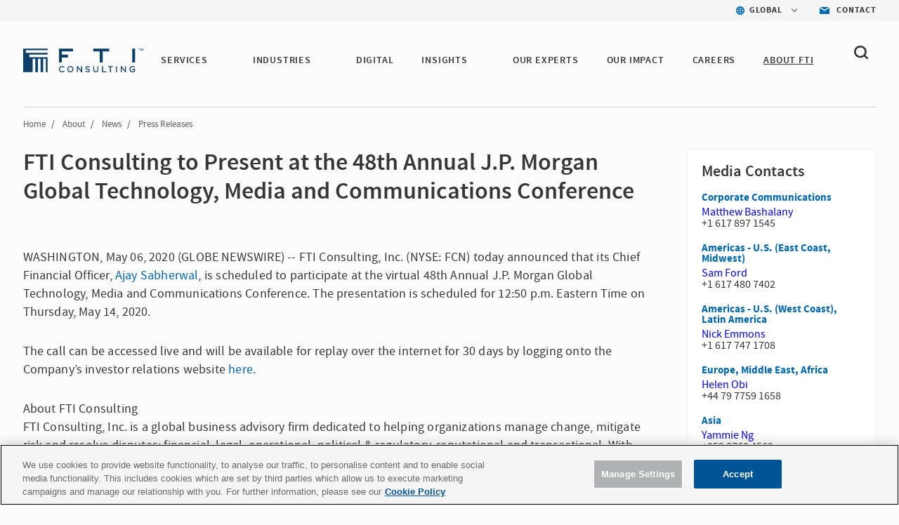

--- FILE ---
content_type: text/html; charset=utf-8
request_url: https://www.fticonsulting.com/about/newsroom/press-releases/fti-consulting-to-present-at-the-48th-annual-jp-morgan-global-technology-media-and-communications-conference
body_size: 9946
content:


<!doctype html>
<!--[if lt IE 7]>      <html class="no-js lt-ie9 lt-ie8 lt-ie7"> <![endif]-->
<!--[if IE 7]>         <html class="no-js lt-ie9 lt-ie8"> <![endif]-->
<!--[if IE 8]>         <html class="no-js lt-ie9"> <![endif]-->
<!--[if gt IE 8]><!-->

<html class="no-js">

<!--<![endif]-->


<head>
    <meta charset="utf-8">
    <meta http-equiv="X-UA-Compatible" content="IE=edge,chrome=1">
    <title>FTI Consulting to Present at the 48th Annual J.P. Morgan Global Technology, Media and Communications Conference | FTI Consulting</title>
    <meta name="description" content="FTI Consulting&#39;s Chief Financial Officer, Ajay Sabherwal, will participate at the 48th Annual J.P. Morgan Global Technology, Media &amp; Communications Conference.">

        <meta name="keywords" content="FTI Consulting, 48th Annual, J.P. Morgan, Global Technology Media and Communications Conference, Chief Financial Officer, Ajay Sabherwal, Investor Relations, Presentation, Washington, Virtual">

    <meta name="viewport" content="width=device-width, initial-scale=1">

    <meta name="robots" content="index,follow" />



    <meta property="og:title" content="FTI Consulting to Present at the 48th Annual J.P. Morgan Global Technology, Media and Communications Conference | FTI Consulting" />
    <meta property="og:description" content="FTI Consulting&#39;s Chief Financial Officer, Ajay Sabherwal, will participate at the 48th Annual J.P. Morgan Global Technology, Media &amp; Communications Conference." />
    <meta property="og:url" content="https://www.fticonsulting.com/about/newsroom/press-releases/fti-consulting-to-present-at-the-48th-annual-jp-morgan-global-technology-media-and-communications-conference" />
    <meta property="og:image" content="" />

    <meta name="twitter:card" content="summary_large_image" />
    <meta name="twitter:title" content="FTI Consulting to Present at the 48th Annual J.P. Morgan Global Technology, Media and Communications Conference | FTI Consulting" />
    <meta name="twitter:description" content="FTI Consulting&#39;s Chief Financial Officer, Ajay Sabherwal, will participate at the 48th Annual J.P. Morgan Global Technology, Media &amp; Communications Conference." />
    <meta name="twitter:image" content="" />
        <script type="text/javascript" src="https://cdn-ukwest.onetrust.com/consent/bffd59be-fb57-46d4-bb99-ca71f4eb9d64/OtAutoBlock.js"></script>
    <script src="https://cdn-ukwest.onetrust.com/scripttemplates/otSDKStub.js" type="text/javascript" charset="UTF-8" data-domain-script="bffd59be-fb57-46d4-bb99-ca71f4eb9d64"></script>
    <script type="text/javascript">
        async function OptanonWrapper() {
            const consent = OnetrustActiveGroups.includes("C0003");
            if (consent) {
                const response = await fetch("/api/consent/AllowSitecoreAnalytics", {
                    method: "POST",
                    headers: {
                        "Content-Type": "application/json",
                    },
                    body: JSON.stringify({ consent: true }),
                });
            } else {
                const response = await fetch("/api/consent/AllowSitecoreAnalytics", {
                    method: "POST",
                    headers: {
                        "Content-Type": "application/json",
                    },
                    body: JSON.stringify({ consent: false }),
                });
            }
        }
    </script>

    

    <link rel="stylesheet" href="/Content/Project/Global/css/fancybox/jquery.fancybox.css" />
    <link rel="stylesheet" href="/Content/Project/Global/css/fancybox/helpers/jquery.fancybox-thumbs.css" />
    <link rel="stylesheet" href="/Content/Project/Global/css/main-tbg.css?v=202601080639" />

    <link rel="preconnect" href="https://www.ceros.com/powered-by-ceros/" />

    <!-- Dynamic Fonts -->
    <script type="text/javascript" src="/Content/Project/Global/js/modules/DynamicFonts.js"></script>

    <!--Canonical Links-->
    <link rel="canonical" href="https://www.fticonsulting.com/about/newsroom/press-releases/fti-consulting-to-present-at-the-48th-annual-jp-morgan-global-technology-media-and-communications-conference" />


    <!-- print.css included as a separate file so it can be enabled with JS when pages are rendered by Folio web service -->
    <!-- <link rel="stylesheet" href="/Content/Project/Global/css/print.css" media="print" id="print-css"> -->
    <!--[if lt IE 8]><link rel="stylesheet" href="/Content/Project/Global/css/main-ie7.css?v=1"><![endif]-->

    <script type="text/javascript" src="/Content/Project/Global/js/vendor/modernizr.js"></script>

        <!-- Google Tag Manager -->
        <script id="GoogleTagManager" type="text/javascript">
                (function (w, d, s, l, i) {
                    w[l] = w[l] || []; w[l].push({
                        'gtm.start':
                            new Date().getTime(), event: 'gtm.js'
                    }); var f = d.getElementsByTagName(s)[0],
                        j = d.createElement(s), dl = l != 'dataLayer' ? '&l=' + l : ''; j.async = true; j.src =
                        'https://www.googletagmanager.com/gtm.js?id=' + i + dl; f.parentNode.insertBefore(j, f);
                })(window, document, 'script', 'dataLayer', 'GTM-NXCWHR');
        </script>
        <!-- End Google Tag Manager -->
    
<script type="application/ld+json">
{
"@context": "http://schema.org",
"@type": "WebSite",
"url": "https://www.fticonsulting.com"
}
</script>

    
    
</head>
<!-- Body element occasionally has a class added, but only on templates that should require a new layout, such as the careers landing and home pages -->
<body class=" lang-en body-overflow-allow" data-active="">
    <div class="view-container">
        <div class="mp-pusher mobile-push-nav" id="mp-pusher">
            <div class="scroller">
                <div class="scroller-inner">
                    <div>
                        <!-- Header -->
                        <div class="overlay"></div>
                        <header class="header  js-header" data-section="main_menu">
                            <nav class="nav-utility">
    <ul class="nav-utility__list">
        <li class="nav-utility__item">
    <nav class="nav-utility-dropdown">
        <div class="nav-utility-dropdown__current nav-utility-dropdown__current--has-arrow">
            <i class="nav-utility-dropdown__current-icon lazy-bg" data-bg="/-/media/project/global/icons/icon-blue-global.svg?rev=e1af0f7b20ea42668a2c3fb77c0fb9ae&amp;la=en&amp;h=50&amp;w=50&amp;hash=2D4C1D790F933CED423E9BA5CCD4FF81" style="background-image: none;"></i>
            <span class="nav-utility-dropdown__current-text">
                GLOBAL
            </span>
        </div>
        <div class="nav-utility-dropdown__content">
            <ul class="nav-utility-dropdown__nav">
                        <li class="nav-utility-dropdown__nav-item">
                            <a href="/" target="_self" class="nav-utility-dropdown__nav-link" data-region="Global" data-component="region_selector" data-event="click_nav">Global</a>
                        </li>
                        <li class="nav-utility-dropdown__nav-item">
                            <a href="/australia" target="_self" class="nav-utility-dropdown__nav-link" data-region="Australia" data-component="region_selector" data-event="click_nav">Australia</a>
                        </li>
                        <li class="nav-utility-dropdown__nav-item">
                            <a href="/en/canada" target="_self" class="nav-utility-dropdown__nav-link" data-region="Canada" data-component="region_selector" data-event="click_nav">Canada</a>
                        </li>
                        <li class="nav-utility-dropdown__nav-item">
                            <a href="/en/china" target="_self" class="nav-utility-dropdown__nav-link" data-region="China" data-component="region_selector" data-event="click_nav">China</a>
                        </li>
                        <li class="nav-utility-dropdown__nav-item">
                            <a href="/en/france" target="_self" class="nav-utility-dropdown__nav-link" data-region="France" data-component="region_selector" data-event="click_nav">France</a>
                        </li>
                        <li class="nav-utility-dropdown__nav-item">
                            <a href="/en/germany" target="_self" class="nav-utility-dropdown__nav-link" data-region="Germany" data-component="region_selector" data-event="click_nav">Germany</a>
                        </li>
                        <li class="nav-utility-dropdown__nav-item">
                            <a href="/en/japan" target="_self" class="nav-utility-dropdown__nav-link" data-region="Japan" data-component="region_selector" data-event="click_nav">Japan</a>
                        </li>
                        <li class="nav-utility-dropdown__nav-item">
                            <a href="/netherlands" target="_self" class="nav-utility-dropdown__nav-link" data-region="Netherlands" data-component="region_selector" data-event="click_nav">Netherlands</a>
                        </li>
                        <li class="nav-utility-dropdown__nav-item">
                            <a href="/saudi-arabia" target="_self" class="nav-utility-dropdown__nav-link" data-region="Saudi Arabia" data-component="region_selector" data-event="click_nav">Saudi Arabia</a>
                        </li>
                        <li class="nav-utility-dropdown__nav-item">
                            <a href="/en/spain" target="_self" class="nav-utility-dropdown__nav-link" data-region="Spain" data-component="region_selector" data-event="click_nav">Spain</a>
                        </li>
                        <li class="nav-utility-dropdown__nav-item">
                            <a href="/united-arab-emirates" target="_self" class="nav-utility-dropdown__nav-link" data-region="United Arab Emirates" data-component="region_selector" data-event="click_nav">United Arab Emirates</a>
                        </li>
                        <li class="nav-utility-dropdown__nav-item">
                            <a href="/uk" target="_self" class="nav-utility-dropdown__nav-link" data-region="United Kingdom" data-component="region_selector" data-event="click_nav">United Kingdom</a>
                        </li>
            </ul>
        </div>
    </nav>
</li>

<li class="nav-utility__item">
    <a href="/about/contact-us" target="_self" class="nav-utility-contact" data-event="click_link" data-compoent="contact_lick">
        <i class="nav-utility-contact__icon lazy-bg" data-bg="/-/media/project/global/icons/icon-blue-envelope.svg?rev=bfd5f7c388054797ba3c4aa347c27ff2&amp;la=en&amp;h=42&amp;w=58&amp;hash=9B772CFD664B860ABE6967E65D817D08" style="background-image: none;"></i>
        <span class="nav-utility-contact__text">Contact</span>
    </a>
</li>


    </ul>
</nav><div class="header-inner" data-module="main_menu_nav">
    
    <a href="/" class="main-logo " data-component="logo" data-event="click_link">
        <img src="/-/media/project/global/demo/logo/logo-fti-dark.svg?rev=2bd2b7cf3ab04699bf815839338b0909" alt="FTI Consulting Logo" class="main-logo__image"  loading="lazy">
    </a>



    <button type="button" class="close-global-navegation" style="display:none;">
        <svg alt="Clear" focusable="false" enable-background="new 0 0 13 13" viewBox="0 0 13 13" xmlns="http://www.w3.org/2000/svg" class="coveo-facet-header-eraser-svg"><g fill="currentColor"><path d="m7.881 6.501 4.834-4.834c.38-.38.38-1.001 0-1.381s-1.001-.38-1.381 0l-4.834 4.834-4.834-4.835c-.38-.38-1.001-.38-1.381 0s-.38 1.001 0 1.381l4.834 4.834-4.834 4.834c-.38.38-.38 1.001 0 1.381s1.001.38 1.381 0l4.834-4.834 4.834 4.834c.38.38 1.001.38 1.381 0s .38-1.001 0-1.381z"></path></g></svg>
    </button>

    <!-- BEGIN: MOCK MARKUP -->
    <div class="header-toggles">
        <button type="button" class="header-search-toggle" onclick="showSearch()">
            <svg width="20" height="20" viewBox="0 0 20 20" fill="none" xmlns="http://www.w3.org/2000/svg">
                <path fill-rule="evenodd" clip-rule="evenodd"
                      d="M4.50963 12.995C3.3288 11.8458 2.6788 10.3179 2.6788 8.6934C2.6788 7.06733 3.32963 5.5402 4.51046 4.39019C5.69129 3.24099 7.26128 2.6084 8.93127 2.6084C10.6013 2.6084 12.1704 3.24099 13.3521 4.39019C15.7896 6.7632 15.7896 10.6228 13.3521 12.995C10.9154 15.3664 6.94878 15.3664 4.50963 12.995ZM19.6075 16.9452L16.2425 13.6712C18.6808 10.2828 18.3542 5.57002 15.2467 2.54657C13.56 0.904276 11.3175 0 8.93167 0C6.54583 0 4.30333 0.904276 2.61667 2.54657C0.93 4.18806 0 6.37049 0 8.69241C0 11.0143 0.929167 13.1968 2.61583 14.8382C4.3575 16.5324 6.64417 17.3799 8.93083 17.3799C10.8633 17.3799 12.7908 16.7684 14.3942 15.5592L17.7133 18.7895C17.975 19.0441 18.3175 19.1715 18.66 19.1715C19.0033 19.1715 19.3458 19.0441 19.6075 18.7895C20.1308 18.2802 20.1308 17.4546 19.6075 16.9452Z"
                      fill="#363636" />
            </svg>
        </button>
        <button type="button" id="trigger"
                class="header-nav-toggle icon-menu-toggle l-hidden-mq-large ir js-header-nav-toggle-btn">
            <span></span>
            <span></span>
            <span></span>
        </button>
    </div>
    <!-- END: MOCK MARKUP -->

    

    <div class="nav-wrap js-nav-wrap">
        <div class="nav-container">

                <a href="/" target="_self" class="main-logo" data-component="logo" data-event="click_link">
        <img src="/-/media/project/global/demo/logo/logo-fti-dark.svg?rev=2bd2b7cf3ab04699bf815839338b0909&amp;la=en&amp;h=29&amp;w=139&amp;hash=1ED78EF9FDDFCCB330B4AF06DB50C207" class="main-logo__image" alt="FTI Consulting" />
    </a>


            <nav class="nav nav-primary js-nav-primary">
                <ul class="nav-level1 nav-primary-level1 cf">
                            <li class="nav-level1-item nav-level1-container nav-primary-level1-item extra-item nav-primary-services module-is-collapsed-mq-medium js-nav-expand-wrap">
                                <div class="nav-level1-element">
                                    <a href="/services" target="_self" class="" data-event="click_link" data-component="main_menu_link">
                                        SERVICES
                                    </a>
                                        <div class="menu-toggle-btn js-nav-menu-item-expand-toggle" role="button"></div>
                                </div>

                                    <div class="nav-level2 nav-level2-services nav-primary-level2 js-nav-expand-item cf">

                                            <div class="nav-level2__container">
                                        <ul class="cf nav-services">
                                                <li class="nav-primary-level2-item">
                                                    <a href="/services/antitrust" target="_self" data-event="main_menu_link" data-component="main_menu_dropdown_link">
                                                        Antitrust
                                                    </a>
                                                </li>
                                                <li class="nav-primary-level2-item">
                                                    <a href="/services/ai" target="_self" data-event="main_menu_link" data-component="main_menu_dropdown_link">
                                                        Artificial Intelligence
                                                    </a>
                                                </li>
                                                <li class="nav-primary-level2-item">
                                                    <a href="/services/blockchain-and-digital-assets" target="_self" data-event="main_menu_link" data-component="main_menu_dropdown_link">
                                                        Blockchain &amp; Digital Assets
                                                    </a>
                                                </li>
                                                <li class="nav-primary-level2-item">
                                                    <a href="/services/business-transformation-and-strategy" target="_self" data-event="main_menu_link" data-component="main_menu_dropdown_link">
                                                        Business Transformation
                                                    </a>
                                                </li>
                                                <li class="nav-primary-level2-item">
                                                    <a href="/services/cybersecurity" target="_self" data-event="main_menu_link" data-component="main_menu_dropdown_link">
                                                        Cybersecurity &amp; Privacy
                                                    </a>
                                                </li>
                                                <li class="nav-primary-level2-item">
                                                    <a href="/services/data-and-analytics" target="_self" data-event="main_menu_link" data-component="main_menu_dropdown_link">
                                                        Data &amp; Analytics
                                                    </a>
                                                </li>
                                                <li class="nav-primary-level2-item">
                                                    <a href="/services/digital-forensics" target="_self" data-event="main_menu_link" data-component="main_menu_dropdown_link">
                                                        Digital Forensics
                                                    </a>
                                                </li>
                                                <li class="nav-primary-level2-item">
                                                    <a href="/services/dispute-advisory-and-international-arbitration" target="_self" data-event="main_menu_link" data-component="main_menu_dropdown_link">
                                                        Dispute Advisory &amp; International Arbitration
                                                    </a>
                                                </li>
                                                <li class="nav-primary-level2-item">
                                                    <a href="/services/e-discovery-and-managed-review" target="_self" data-event="main_menu_link" data-component="main_menu_dropdown_link">
                                                        E-discovery &amp; Legal Analytics
                                                    </a>
                                                </li>
                                                <li class="nav-primary-level2-item">
                                                    <a href="/services/esg-and-sustainability" target="_self" data-event="main_menu_link" data-component="main_menu_dropdown_link">
                                                        ESG &amp; Sustainability
                                                    </a>
                                                </li>
                                                <li class="nav-primary-level2-item">
                                                    <a href="/services/information-governance-privacy-and-security" target="_self" data-event="main_menu_link" data-component="main_menu_dropdown_link">
                                                        Information Governance, Privacy &amp; Security
                                                    </a>
                                                </li>
                                                <li class="nav-primary-level2-item">
                                                    <a href="/services/investigations-and-monitorships" target="_self" data-event="main_menu_link" data-component="main_menu_dropdown_link">
                                                        Investigations &amp; Monitorships
                                                    </a>
                                                </li>
                                                <li class="nav-primary-level2-item">
                                                    <a href="/services/policy-and-regulation" target="_self" data-event="main_menu_link" data-component="main_menu_dropdown_link">
                                                        Policy &amp; Regulation
                                                    </a>
                                                </li>
                                                <li class="nav-primary-level2-item">
                                                    <a href="/services/risk-and-compliance" target="_self" data-event="main_menu_link" data-component="main_menu_dropdown_link">
                                                        Risk &amp; Compliance
                                                    </a>
                                                </li>
                                                <li class="nav-primary-level2-item">
                                                    <a href="/services/strategic-communications" target="_self" data-event="main_menu_link" data-component="main_menu_dropdown_link">
                                                        Strategic Communications
                                                    </a>
                                                </li>
                                                <li class="nav-primary-level2-item">
                                                    <a href="/services/strategy" target="_self" data-event="main_menu_link" data-component="main_menu_dropdown_link">
                                                        Strategy
                                                    </a>
                                                </li>
                                                <li class="nav-primary-level2-item">
                                                    <a href="/services/tax" target="_self" data-event="main_menu_link" data-component="main_menu_dropdown_link">
                                                        Tax
                                                    </a>
                                                </li>
                                                <li class="nav-primary-level2-item">
                                                    <a href="/services/transactions" target="_self" data-event="main_menu_link" data-component="main_menu_dropdown_link">
                                                        Transactions
                                                    </a>
                                                </li>
                                                <li class="nav-primary-level2-item">
                                                    <a href="/services/turnaround-and-restructuring" target="_self" data-event="main_menu_link" data-component="main_menu_dropdown_link">
                                                        Turnaround &amp; Restructuring
                                                    </a>
                                                </li>
                                                <li class="nav-primary-level2-item">
                                                    <a href="/services/valuation-and-damages" target="_self" data-event="main_menu_link" data-component="main_menu_dropdown_link">
                                                        Valuation &amp; Damages
                                                    </a>
                                                </li>
                                        </ul>

                                        </div>
                                    </div>
                            </li>
                            <li class="nav-level1-item nav-level1-container nav-primary-level1-item extra-item nav-primary-industries module-is-collapsed-mq-medium js-nav-expand-wrap">
                                <div class="nav-level1-element">
                                    <a href="/industries" target="_self" class="" data-event="click_link" data-component="main_menu_link">
                                        INDUSTRIES
                                    </a>
                                        <div class="menu-toggle-btn js-nav-menu-item-expand-toggle" role="button"></div>
                                </div>

                                    <div class="nav-level2 nav-level2-industries nav-primary-level2 js-nav-expand-item cf">

                                            <div class="nav-level2__container">
                                        <ul class="cf nav-industries">
                                                <li class="nav-primary-level2-item">
                                                    <a href="/industries/aerospace-and-defense" target="_self" data-event="main_menu_link" data-component="main_menu_dropdown_link">
                                                        Aerospace &amp; Defense
                                                    </a>
                                                </li>
                                                <li class="nav-primary-level2-item">
                                                    <a href="/industries/airlines-and-aviation" target="_self" data-event="main_menu_link" data-component="main_menu_dropdown_link">
                                                        Airlines &amp; Aviation
                                                    </a>
                                                </li>
                                                <li class="nav-primary-level2-item">
                                                    <a href="/industries/automotive" target="_self" data-event="main_menu_link" data-component="main_menu_dropdown_link">
                                                        Automotive &amp; Industrial
                                                    </a>
                                                </li>
                                                <li class="nav-primary-level2-item">
                                                    <a href="/industries/construction-projects-and-assets" target="_self" data-event="main_menu_link" data-component="main_menu_dropdown_link">
                                                        Construction, Projects &amp; Assets
                                                    </a>
                                                </li>
                                                <li class="nav-primary-level2-item">
                                                    <a href="/industries/energy-power-and-products" target="_self" data-event="main_menu_link" data-component="main_menu_dropdown_link">
                                                        Energy, Power &amp; Products (EPP)
                                                    </a>
                                                </li>
                                                <li class="nav-primary-level2-item">
                                                    <a href="/industries/environmental" target="_self" data-event="main_menu_link" data-component="main_menu_dropdown_link">
                                                        Environmental
                                                    </a>
                                                </li>
                                                <li class="nav-primary-level2-item">
                                                    <a href="/industries/financial-services" target="_self" data-event="main_menu_link" data-component="main_menu_dropdown_link">
                                                        Financial Services
                                                    </a>
                                                </li>
                                                <li class="nav-primary-level2-item">
                                                    <a href="/industries/agriculture" target="_self" data-event="main_menu_link" data-component="main_menu_dropdown_link">
                                                        Food &amp; Agribusiness
                                                    </a>
                                                </li>
                                                <li class="nav-primary-level2-item">
                                                    <a href="/industries/healthcare" target="_self" data-event="main_menu_link" data-component="main_menu_dropdown_link">
                                                        Healthcare
                                                    </a>
                                                </li>
                                                <li class="nav-primary-level2-item">
                                                    <a href="/industries/hospitality-gaming-and-leisure" target="_self" data-event="main_menu_link" data-component="main_menu_dropdown_link">
                                                        Hospitality, Gaming &amp; Leisure
                                                    </a>
                                                </li>
                                                <li class="nav-primary-level2-item">
                                                    <a href="/industries/insurance" target="_self" data-event="main_menu_link" data-component="main_menu_dropdown_link">
                                                        Insurance
                                                    </a>
                                                </li>
                                                <li class="nav-primary-level2-item">
                                                    <a href="/industries/mining" target="_self" data-event="main_menu_link" data-component="main_menu_dropdown_link">
                                                        Mining
                                                    </a>
                                                </li>
                                                <li class="nav-primary-level2-item">
                                                    <a href="/industries/private-equity" target="_self" data-event="main_menu_link" data-component="main_menu_dropdown_link">
                                                        Private Equity
                                                    </a>
                                                </li>
                                                <li class="nav-primary-level2-item">
                                                    <a href="/industries/public-sector" target="_self" data-event="main_menu_link" data-component="main_menu_dropdown_link">
                                                        Public Sector &amp; Government Contracts
                                                    </a>
                                                </li>
                                                <li class="nav-primary-level2-item">
                                                    <a href="/industries/real-estate" target="_self" data-event="main_menu_link" data-component="main_menu_dropdown_link">
                                                        Real Estate
                                                    </a>
                                                </li>
                                                <li class="nav-primary-level2-item">
                                                    <a href="/industries/retail-and-consumer-products" target="_self" data-event="main_menu_link" data-component="main_menu_dropdown_link">
                                                        Retail &amp; Consumer Products
                                                    </a>
                                                </li>
                                                <li class="nav-primary-level2-item">
                                                    <a href="/industries/tmt" target="_self" data-event="main_menu_link" data-component="main_menu_dropdown_link">
                                                        Telecom, Media &amp; Technology (TMT)
                                                    </a>
                                                </li>
                                                <li class="nav-primary-level2-item">
                                                    <a href="/industries/transportation" target="_self" data-event="main_menu_link" data-component="main_menu_dropdown_link">
                                                        Transportation &amp; Logistics
                                                    </a>
                                                </li>
                                        </ul>

                                        </div>
                                    </div>
                            </li>
                            <li class="nav-level1-item nav-level1-container nav-primary-level1-item extra-item nav-primary-digital module-is-collapsed-mq-medium js-nav-expand-wrap">
                                <div class="nav-level1-element">
                                    <a href="/digital" target="_self" class="" data-event="click_link" data-component="main_menu_link">
                                        DIGITAL
                                    </a>
                                </div>

                            </li>
                            <li class="nav-level1-item nav-level1-container nav-primary-level1-item extra-item nav-primary-insights module-is-collapsed-mq-medium js-nav-expand-wrap">
                                <div class="nav-level1-element">
                                    <a href="/insights" target="_self" class="" data-event="click_link" data-component="main_menu_link">
                                        INSIGHTS
                                    </a>
                                        <div class="menu-toggle-btn js-nav-menu-item-expand-toggle" role="button"></div>
                                </div>

                                    <div class="nav-level2 nav-level2-insights nav-primary-level2 js-nav-expand-item cf">

                                            <div class="nav-level2__container">
                                        <ul class="cf nav-insights">
                                                <li class="nav-primary-level2-item">
                                                    <a href="/insights" target="_self" data-event="main_menu_link" data-component="main_menu_dropdown_link">
                                                        Featured Insights
                                                    </a>
                                                </li>
                                                <li class="nav-primary-level2-item">
                                                    <a href="/insights/search-results#sort=@insightsz95xpublicationz95xdate descending&amp;f:insights-publication-type=[Article,Case Study,Success Story,Report,Whitepaper]&amp;f:insight-service=[AI]" target="_self" data-event="main_menu_link" data-component="main_menu_dropdown_link">
                                                        AI Insights
                                                    </a>
                                                </li>
                                                <li class="nav-primary-level2-item">
                                                    <a href="/roles/general-counsel" target="_self" data-event="main_menu_link" data-component="main_menu_dropdown_link">
                                                        For the General Counsel
                                                    </a>
                                                </li>
                                                <li class="nav-primary-level2-item">
                                                    <a href="/insights/fti-journal" target="_self" data-event="main_menu_link" data-component="main_menu_dropdown_link">
                                                        FTI Journal
                                                    </a>
                                                </li>
                                                <li class="nav-primary-level2-item">
                                                    <a href="/insights/search-results" target="_self" data-event="main_menu_link" data-component="main_menu_dropdown_link">
                                                        Insights Library
                                                    </a>
                                                </li>
                                        </ul>

                                        </div>
                                    </div>
                            </li>
                            <li class="nav-level1-item nav-level1-container nav-primary-level1-item extra-item nav-primary-our experts module-is-collapsed-mq-medium js-nav-expand-wrap">
                                <div class="nav-level1-element">
                                    <a href="/experts#sort=relevancy&amp;numberOfResults=12" target="_self" class="" data-event="click_link" data-component="main_menu_link">
                                        OUR EXPERTS 
                                    </a>
                                </div>

                            </li>
                            <li class="nav-level1-item nav-level1-container nav-primary-level1-item extra-item nav-primary-success-stories module-is-collapsed-mq-medium js-nav-expand-wrap">
                                <div class="nav-level1-element">
                                    <a href="/our-impact" target="_self" class="" data-event="click_link" data-component="main_menu_link">
                                        Our Impact
                                    </a>
                                </div>

                            </li>
                            <li class="nav-level1-item nav-level1-container nav-primary-level1-item extra-item nav-primary-careers module-is-collapsed-mq-medium js-nav-expand-wrap">
                                <div class="nav-level1-element">
                                    <a href="/careers" target="_self" class="" data-event="click_link" data-component="main_menu_link">
                                        CAREERS
                                    </a>
                                </div>

                            </li>
                            <li class="nav-level1-item nav-level1-container nav-primary-level1-item extra-item nav-primary-about module-is-collapsed-mq-medium js-nav-expand-wrap nav-primary-level1-item--current">
                                <div class="nav-level1-element">
                                    <a href="/about" target="_self" class="" data-event="click_link" data-component="main_menu_link">
                                        ABOUT FTI
                                    </a>
                                        <div class="menu-toggle-btn js-nav-menu-item-expand-toggle" role="button"></div>
                                </div>

                                    <div class="nav-level2 nav-level2-about nav-primary-level2 js-nav-expand-item cf">

                                        <ul class="cf nav-about">
                                                <li class="nav-primary-level2-item">
                                                    <a href="/about/awards-and-recognition" target="_self" data-event="main_menu_link" data-component="main_menu_dropdown_link">
                                                        Awards &amp; Recognition
                                                    </a>
                                                </li>
                                                <li class="nav-primary-level2-item">
                                                    <a href="/about/client-services" target="_self" data-event="main_menu_link" data-component="main_menu_dropdown_link">
                                                        Client Services
                                                    </a>
                                                </li>
                                                <li class="nav-primary-level2-item">
                                                    <a href="/about/corporate-citizenship" target="_self" data-event="main_menu_link" data-component="main_menu_dropdown_link">
                                                        Corporate Citizenship
                                                    </a>
                                                </li>
                                                <li class="nav-primary-level2-item">
                                                    <a href="/about/diversity-and-inclusion" target="_self" data-event="main_menu_link" data-component="main_menu_dropdown_link">
                                                        Diversity, Inclusion &amp; Belonging
                                                    </a>
                                                </li>
                                                <li class="nav-primary-level2-item">
                                                    <a href="/about/governance" target="_self" data-event="main_menu_link" data-component="main_menu_dropdown_link">
                                                        Governance
                                                    </a>
                                                </li>
                                                <li class="nav-primary-level2-item">
                                                    <a href="/about/our-history" target="_self" data-event="main_menu_link" data-component="main_menu_dropdown_link">
                                                        History
                                                    </a>
                                                </li>
                                                <li class="nav-primary-level2-item">
                                                    <a href="/about/leadership/global-leadership" target="_self" data-event="main_menu_link" data-component="main_menu_dropdown_link">
                                                        Leadership
                                                    </a>
                                                </li>
                                                <li class="nav-primary-level2-item">
                                                    <a href="/about/newsroom" target="_self" data-event="main_menu_link" data-component="main_menu_dropdown_link">
                                                        News
                                                    </a>
                                                </li>
                                                <li class="nav-primary-level2-item">
                                                    <a href="https://ir.fticonsulting.com/" target="_blank" data-event="main_menu_link" data-component="main_menu_dropdown_link">
                                                        Investor Relations
                                                    </a>
                                                </li>
                                        </ul>

                                    </div>
                            </li>
                </ul>

                <ul class="nav-primary-location">

                        <li class="nav-level1-item -is-expandable nav-primary-level1-item nav-primary-insights js-nav-expand-wrap only-mobile">
                            <a href="#" class="js-nav-expand-toggle" aria-label="Insights" id="nav-expand-insights-btn" role="button" aria-expanded="false" aria-controls="nav-expand-insights">
                                <span class="nav-utility-dropdown__current-text" style="margin-left: 23px;">
                                    GLOBAL
                                </span>
                            </a>
                            <div aria-labelledby="nav-expand-insights-btn" id="nav-expand-insights" role="region" class="nav-level2 nav-primary-level2 nav-level2-insights js-nav-expand-item cf" hidden="">

                                <div class="nav-level2__container">
                                    <ul class="cf">

                                            <li class="nav-level2-item nav-primary-level2-item">
                                                <a href="/" target="_self">Global</a>
                                            </li>
                                            <li class="nav-level2-item nav-primary-level2-item">
                                                <a href="/australia" target="_self">Australia</a>
                                            </li>
                                            <li class="nav-level2-item nav-primary-level2-item">
                                                <a href="/en/canada" target="_self">Canada</a>
                                            </li>
                                            <li class="nav-level2-item nav-primary-level2-item">
                                                <a href="/en/china" target="_self">China</a>
                                            </li>
                                            <li class="nav-level2-item nav-primary-level2-item">
                                                <a href="/en/france" target="_self">France</a>
                                            </li>
                                            <li class="nav-level2-item nav-primary-level2-item">
                                                <a href="/en/germany" target="_self">Germany</a>
                                            </li>
                                            <li class="nav-level2-item nav-primary-level2-item">
                                                <a href="/en/japan" target="_self">Japan</a>
                                            </li>
                                            <li class="nav-level2-item nav-primary-level2-item">
                                                <a href="/netherlands" target="_self">Netherlands</a>
                                            </li>
                                            <li class="nav-level2-item nav-primary-level2-item">
                                                <a href="/saudi-arabia" target="_self">Saudi Arabia</a>
                                            </li>
                                            <li class="nav-level2-item nav-primary-level2-item">
                                                <a href="/en/spain" target="_self">Spain</a>
                                            </li>
                                            <li class="nav-level2-item nav-primary-level2-item">
                                                <a href="/united-arab-emirates" target="_self">United Arab Emirates</a>
                                            </li>
                                            <li class="nav-level2-item nav-primary-level2-item">
                                                <a href="/uk" target="_self">United Kingdom</a>
                                            </li>
                                    </ul>
                                </div>
                            </div>
                            <!-- .nav-primary-level2 -->
                        </li>
                    <li class="nav-level1-item e nav-primary-level1-item nav-primary-insights js-nav-expand-wrap only-mobile">
                        <a href="/about/contact-us" target="_self" class="js-nav-expand-toggle" id="nav-expand-insights-btn" role="button">
                            <span class="nav-utility-dropdown__current-text" style="margin-left: 23px;">

                                Contact
                            </span>
                        </a>
                    </li>
                </ul>

            </nav>
        </div>
    </div>



    <div class="bh-wrapper global-search-wrapper" style="display: none;">
        <div>
    
    

        <div id="_D0B2E855-E7B0-4E27-A9B8-59778ECDFD7F"
                             data-search-interface-id='coveo5b19aeb1'
>
            
<div class='coveo-search-section'>
    



<script>
    document.addEventListener("CoveoSearchEndpointInitialized", function() {
        var searchboxElement = document.getElementById("ade3b9b1-e77b-48ed-9dd9-711fb4dad130");
        searchboxElement.addEventListener("CoveoComponentInitialized", function() {
            CoveoForSitecore.initSearchboxIfStandalone(searchboxElement, "/search-results");
        });
    })
</script>    <div id="ade3b9b1-e77b-48ed-9dd9-711fb4dad130_container" class="coveo-for-sitecore-search-box-container"
                     data-prebind-maximum-age='currentMaximumAge'
>
        <div id="ade3b9b1-e77b-48ed-9dd9-711fb4dad130"
             class="CoveoSearchbox"
                             data-enable-omnibox='true'
                 data-prebind-maximum-age='currentMaximumAge'
                 data-placeholder='Search'
                 data-clear-filters-on-new-query='false'
>
            
            
<script type="text/javascript">
    document.addEventListener("CoveoSearchEndpointInitialized", function() {
        var componentId = "ade3b9b1-e77b-48ed-9dd9-711fb4dad130";
        var componentElement = document.getElementById(componentId);

        function showError(error) {
                console.error(error);
        }

        function areCoveoResourcesIncluded() {
            return typeof (Coveo) !== "undefined";
        }

        if (areCoveoResourcesIncluded()) {
            var event = document.createEvent("CustomEvent");
            event.initEvent("CoveoComponentInitialized", false, true);
            
            setTimeout(function() {
                componentElement.dispatchEvent(event);
            }, 0);
        } else {
            componentElement.classList.add("invalid");
            showError("The Coveo Resources component must be included in this page.");
        }
    });
</script>
            <div class="CoveoForSitecoreBindWithUserContext"></div>
            <div class="CoveoForSitecoreExpressions"></div>
            <div class="CoveoForSitecoreConfigureSearchHub" data-sc-search-hub="search-results"></div>
        </div>
        
    </div>

</div>
        </div>
</div>

    <script type="text/javascript">
        document.addEventListener("CoveoSearchEndpointInitialized", function() {
            var externalComponentsSection = document.getElementById("_D0B2E855-E7B0-4E27-A9B8-59778ECDFD7F");
                 CoveoForSitecore.initExternalComponentsSection(externalComponentsSection);
        });
    </script>

    </div>
</div>
                        </header>
                        <!-- /Header -->
                        <!-- Breadcrumbs-->
                        

<script type="application/ld+json">
    {
  "@context": "https://schema.org",
  "@type": "BreadcrumbList",
  "itemListElement": [
    {
      "@type": "ListItem",
      "position": 1,
      "name": "Home",
      "item": "https://www.fticonsulting.com/"
    },
    {
      "@type": "ListItem",
      "position": 2,
      "name": "About",
      "item": "https://www.fticonsulting.com/about"
    },
    {
      "@type": "ListItem",
      "position": 3,
      "name": "News",
      "item": "https://www.fticonsulting.com/about/newsroom"
    },
    {
      "@type": "ListItem",
      "position": 4,
      "name": "Press Releases",
      "item": "https://www.fticonsulting.com/search-results#sort=relevancy&f:global-type=[News]"
    },
    {
      "@type": "ListItem",
      "position": 5,
      "name": "FTI Consulting to Present at the 48th Annual JP Morgan Global Technology Media and Communications Conference",
      "item": "https://www.fticonsulting.com/about/newsroom/press-releases/fti-consulting-to-present-at-the-48th-annual-jp-morgan-global-technology-media-and-communications-conference"
    }
  ]
}
</script>

                        
                        <!-- /Breadcrumbs -->
                        <!-- START: BANNER -->
                        
                        <!-- END: BANNER -->
                        <!-- MAIN CONTENTS PART -->
                        <div id="main" class="cf content-full">
                            

<div class="only-tablet-above">
    <nav class="breadcrumbs" data-section="header" data-module="breadcrumbs">
        <div class="breadcrumbs__inner">
            <ul class="breadcrumbs__list">
                    <li class="breadcrumbs__item">

                            <a href="/" class="breadcrumbs__link" data-event="click_link" data-component="breadcrumb_link">Home</a>
                    </li>
                    <li class="breadcrumbs__item">
                            <span class="breadcrumbs__devider">/</span>

                            <a href="/about" class="breadcrumbs__link" data-event="click_link" data-component="breadcrumb_link">About</a>
                    </li>
                    <li class="breadcrumbs__item">
                            <span class="breadcrumbs__devider">/</span>

                            <a href="/about/newsroom" class="breadcrumbs__link" data-event="click_link" data-component="breadcrumb_link">News</a>
                    </li>
                    <li class="breadcrumbs__item">
                            <span class="breadcrumbs__devider">/</span>

                            <a href="/search-results#sort=relevancy&amp;f:global-type=[News]" class="breadcrumbs__link" data-event="click_link" data-component="breadcrumb_link">Press Releases</a>
                    </li>
            </ul>
        </div>
    </nav>
</div>
<div class="content-wrap">
    <div class="content-sidebar content-sidebar--right">
        <div class="content-sidebar__content">
            


<div class="component-wrap">
        <h1 class="headline-main">FTI Consulting to Present at the 48th Annual J.P. Morgan Global Technology, Media and Communications Conference</h1>
    </div>
<div class="component-wrap">
        <!--<div class="rte-wrapper"><p class="body-copy"><p><location value="LU/us.dc.wash" idsrc="xmltag.org">WASHINGTON</location>, <chron>May  06, 2020</chron>  (GLOBE NEWSWIRE) -- <org value="NYSE:FCN" idsrc="xmltag.org">FTI Consulting, Inc.</org> (NYSE: FCN) today announced that its Chief Financial Officer, <a href="https://www.globenewswire.com/Tracker?data=yIEcrc_8hoW8Pf5RumEzauomQHUTky5wLZH_UvQi5xTmNZOeRoIs3wjC3zGge5Jdm_J_4ssmyyac-bm2s05w05NxbNLyeTo0AlaKNxMYLGSFrEnxBR-JBWkev2ZxDCxL" rel="nofollow" target="_blank"><person>Ajay Sabherwal</person></a>, is scheduled to participate at the virtual 48th Annual J.P. Morgan Global <org>Technology, Media and Communications Conference</org>. The presentation is scheduled for <chron>12:50 p.m. Eastern Time</chron> on <chron>Thursday, May 14, 2020</chron>.<br></p>
<p>The call can be accessed live and will be available for replay over the internet for 30 days by logging onto the Company’s investor relations website <a href="https://www.globenewswire.com/Tracker?data=BfQ_iWjurdGay07jabNzavFri3wiZRVX7HtrC-CcvHCLi0oEZbAM_cbzgVOwQSSHAOEUSI_ZUUpmoPS-zz-2aA==" rel="nofollow" target="_blank">here</a>.</p>
<p>About <org value="NYSE:FCN" idsrc="xmltag.org">FTI Consulting</org><br><org value="NYSE:FCN" idsrc="xmltag.org">FTI Consulting, Inc.</org> is a global business advisory firm dedicated to helping organizations manage change, mitigate risk and resolve disputes: financial, legal, operational, political &amp; regulatory, reputational and transactional. With more than 5,500 employees located in 27 countries, <org value="NYSE:FCN" idsrc="xmltag.org">FTI Consulting</org> professionals work closely with clients to anticipate, illuminate and overcome complex business challenges and make the most of opportunities. The Company generated <money>$2.35 billion</money> in revenues during fiscal year 2019.</p>
<p>Investor Contact: <br> <person>Mollie Hawkes</person><br>+1.617.747.1791<br><a href="https://www.globenewswire.com/Tracker?data=mTLh5ju6RemHe-Ot9U55cx_Jkqmi1VBTWjFQfxzUb9gpMv_s3R9kNfdB8LyxnIiDzgXlRCRThHUgO9KzJq9hfMoDJ-GyrfzaCTwk6281yP-9b4KJ-E_PwgAlzPIIcee8" rel="nofollow" target="_blank">mollie.hawkes@fticonsulting.com</a></p>
<p>Media Contact: <br> <person>Matthew Bashalany</person><br>+1.617.897.1545<br><a href="https://www.globenewswire.com/Tracker?data=pg55GD5LrHMwr5lIq9-VIzAnhPQMYwmDNeMUknWRF3GENu0yxRn32lwFXQ2SlChJmeGIwcr_Mc_Yyl84yGaUO3kAmcTX-Ym21x3BNc6PN7tuJ5oH15i4xJhn9RRqb-jGG2HLPgE-sQAooFQFGcUlxg==" rel="nofollow" target="_blank">matthew.bashalany@fticonsulting.com</a></p>
<p><a href="https://www.globenewswire.com/NewsRoom/AttachmentNg/a7f02a78-150c-4576-8a4f-dbacf4ab16a0"><img src="https://ml.globenewswire.com/media/a7f02a78-150c-4576-8a4f-dbacf4ab16a0/small/fti-consulting-inc-logo.jpg" border="0" width="150" height="50" alt="FTI Consulting, Inc. logo"></a></p>
<p>
<p>
Source: FTI Consulting, Inc.</p></p></div>-->
        <div class="rte-wrapper"><p><location value="LU/us.dc.wash" idsrc="xmltag.org">WASHINGTON</location>, <chron>May  06, 2020</chron>  (GLOBE NEWSWIRE) -- <org value="NYSE:FCN" idsrc="xmltag.org">FTI Consulting, Inc.</org> (NYSE: FCN) today announced that its Chief Financial Officer, <a href="https://www.globenewswire.com/Tracker?data=yIEcrc_8hoW8Pf5RumEzauomQHUTky5wLZH_UvQi5xTmNZOeRoIs3wjC3zGge5Jdm_J_4ssmyyac-bm2s05w05NxbNLyeTo0AlaKNxMYLGSFrEnxBR-JBWkev2ZxDCxL" rel="nofollow" target="_blank"><person>Ajay Sabherwal</person></a>, is scheduled to participate at the virtual 48th Annual J.P. Morgan Global <org>Technology, Media and Communications Conference</org>. The presentation is scheduled for <chron>12:50 p.m. Eastern Time</chron> on <chron>Thursday, May 14, 2020</chron>.<br></p>
<p>The call can be accessed live and will be available for replay over the internet for 30 days by logging onto the Company’s investor relations website <a href="https://www.globenewswire.com/Tracker?data=BfQ_iWjurdGay07jabNzavFri3wiZRVX7HtrC-CcvHCLi0oEZbAM_cbzgVOwQSSHAOEUSI_ZUUpmoPS-zz-2aA==" rel="nofollow" target="_blank">here</a>.</p>
<p>About <org value="NYSE:FCN" idsrc="xmltag.org">FTI Consulting</org><br><org value="NYSE:FCN" idsrc="xmltag.org">FTI Consulting, Inc.</org> is a global business advisory firm dedicated to helping organizations manage change, mitigate risk and resolve disputes: financial, legal, operational, political &amp; regulatory, reputational and transactional. With more than 5,500 employees located in 27 countries, <org value="NYSE:FCN" idsrc="xmltag.org">FTI Consulting</org> professionals work closely with clients to anticipate, illuminate and overcome complex business challenges and make the most of opportunities. The Company generated <money>$2.35 billion</money> in revenues during fiscal year 2019.</p>
<p>Investor Contact: <br> <person>Mollie Hawkes</person><br>+1.617.747.1791<br><a href="https://www.globenewswire.com/Tracker?data=mTLh5ju6RemHe-Ot9U55cx_Jkqmi1VBTWjFQfxzUb9gpMv_s3R9kNfdB8LyxnIiDzgXlRCRThHUgO9KzJq9hfMoDJ-GyrfzaCTwk6281yP-9b4KJ-E_PwgAlzPIIcee8" rel="nofollow" target="_blank">mollie.hawkes@fticonsulting.com</a></p>
<p>Media Contact: <br> <person>Matthew Bashalany</person><br>+1.617.897.1545<br><a href="https://www.globenewswire.com/Tracker?data=pg55GD5LrHMwr5lIq9-VIzAnhPQMYwmDNeMUknWRF3GENu0yxRn32lwFXQ2SlChJmeGIwcr_Mc_Yyl84yGaUO3kAmcTX-Ym21x3BNc6PN7tuJ5oH15i4xJhn9RRqb-jGG2HLPgE-sQAooFQFGcUlxg==" rel="nofollow" target="_blank">matthew.bashalany@fticonsulting.com</a></p>
<p><a href="https://www.globenewswire.com/NewsRoom/AttachmentNg/a7f02a78-150c-4576-8a4f-dbacf4ab16a0"><img src="https://ml.globenewswire.com/media/a7f02a78-150c-4576-8a4f-dbacf4ab16a0/small/fti-consulting-inc-logo.jpg" border="0" width="150" height="50" alt="FTI Consulting, Inc. logo"></a></p>
<p>
<p>
Source: FTI Consulting, Inc.</p></div>
</div>



        </div>
        <div class="content-sidebar__content component-wrap--mobile">
            
    <div class="">
        <div class="media-right-rail">
                <h2 class="component-header">Media Contacts</h2>

            <ul>
                    <li class="media-contact-card--content">
                        <p class="media-contact-card--copy-1">Corporate Communications</p>
                        <div>


                                <p class="media-contact-card--copy-2"><p><a href="mailto:Matthew.Bashalany@fticonsulting.com?subject=FTI%20Web%20-%20Media%20Inquiry">Matthew Bashalany</a><br />
<span style="font-size: 1rem;">+1 617 897 1545</span></p></p>
                        </div>
                    </li>
                    <li class="media-contact-card--content">
                        <p class="media-contact-card--copy-1">Americas - U.S. (East Coast, Midwest)</p>
                        <div>


                                <p class="media-contact-card--copy-2"><p><a href="mailto:samantha.ford@fticonsulting.com?subject=FTI%20Web%20-%20Media%20Inquiry">Sam Ford</a><br />
<span style="font-size: 1rem;">+1 617 480 7402</span></p></p>
                        </div>
                    </li>
                    <li class="media-contact-card--content">
                        <p class="media-contact-card--copy-1">Americas - U.S. (West Coast), Latin America</p>
                        <div>


                                <p class="media-contact-card--copy-2"><p><a href="mailto:nick.emmons@fticonsulting.com?subject=FTI%20Web%20-%20Media%20Inquiry">Nick Emmons</a><br />
<span style="font-size: 1rem;">+1 617 747 1708</span></p></p>
                        </div>
                    </li>
                    <li class="media-contact-card--content">
                        <p class="media-contact-card--copy-1">Europe, Middle East, Africa</p>
                        <div>


                                <p class="media-contact-card--copy-2"><p><a href="mailto:Helen.obi@fticonsulting.com?subject=FTI%20Web%20-%20Media%20Inquiry">Helen Obi</a>
<br />
+44 79 7759 1658</p></p>
                        </div>
                    </li>
                    <li class="media-contact-card--content">
                        <p class="media-contact-card--copy-1">Asia</p>
                        <div>


                                <p class="media-contact-card--copy-2"><p><a href="mailto:Yammie.ng@fticonsulting.com?subject=FTI%20Web%20-%20Media%20Inquiry">Yammie Ng</a><br />
<span style="font-size: 1rem;">+852 3768 4560</span></p></p>
                        </div>
                    </li>
                    <li class="media-contact-card--content">
                        <p class="media-contact-card--copy-1">Australia</p>
                        <div>


                                <p class="media-contact-card--copy-2"><p><a href="mailto:Rebecca.Hine@fticonsulting.com?subject=FTI%20Web%20-%20Media%20Inquiry">Rebecca Hine</a>
<br />
+61 7 3225 4972</p></p>
                        </div>
                    </li>
            </ul>
        </div>
    </div>


    <span></span>

        </div>
    </div>     
</div>
    <div class="full-banner full-banner--insights-subscribe">
        <h3 class="full-banner__title">
            Sign up to get access to FTI Consulting Insights
        </h3>

        <a href="https://preferencecenter.fticonsulting.com/" target="_blank" class="button tangerine">
            <span class="button__text">Subscribe</span>
            <span class="button__icon">
                <svg width="15" height="15" viewBox="0 0 15 15" fill="none" xmlns="http://www.w3.org/2000/svg">
                    <path d="M7.1291 14.425L5.3791 12.45L9.1291 9.15H0.204102V6.25H9.1291L5.3791 2.95L7.1291 0.974999L14.0791 7.65V7.75L7.1291 14.425Z" fill="white" />
                </svg>
            </span>
        </a>
    </div>

                            <div id="video-fti"></div>
                        </div>
                        <!-- MAIN CONTENTS PART__END -->
                        <!-- START: FOOTER -->
                        <footer class="footer">
                            <div class="footer-section cf">
    <p class="footer-paragraph">
        
    </p>
</div>
<div class="footer-section bottom cf">
    <div class="content-wrap">
        <div class="footer-section__container" data-section="footer_nav">
            <div class="footer-section__row--outer-container">
                <div class="footer-section__row-container" data-module="footer_menu_nav">
                    <img class="footer-section__logo" src="/-/media/project/global/demo/logo/experts-with-impact.png?rev=6e4f2773fe104f368785565e4c816d99" alt="experts-with-impact" loading="lazy"/>
                    <ul class="footer-lists">
                            <div class="footer-section__row--inner-container">
                                    <li>
                                        <a href="/services"  data-event="click_link" data-component="footer_menu_link">
                                            Services
                                        </a>
                                    </li>
                                    <li>
                                        <a href="/industries"  data-event="click_link" data-component="footer_menu_link">
                                            Industries
                                        </a>
                                    </li>
                                    <li>
                                        <a href="/insights"  data-event="click_link" data-component="footer_menu_link">
                                            Insights
                                        </a>
                                    </li>
                            </div>
                            <div class="footer-section__row--inner-container">
                                    <li>
                                        <a href="/experts#sort=relevancy&amp;numberOfResults=12"  data-event="click_link" data-component="footer_menu_link">
                                            Our Experts
                                        </a>
                                    </li>
                                    <li>
                                        <a href="/locations"  data-event="click_link" data-component="footer_menu_link">
                                            Locations
                                        </a>
                                    </li>
                                    <li>
                                        <a href="/careers"  data-event="click_link" data-component="footer_menu_link">
                                            Careers
                                        </a>
                                    </li>
                            </div>
                            <div class="footer-section__row--inner-container">
                                    <li>
                                        <a href="/about"  data-event="click_link" data-component="footer_menu_link">
                                            About FTI
                                        </a>
                                    </li>
                                    <li>
                                        <a href="/about/newsroom"  data-event="click_link" data-component="footer_menu_link">
                                            News
                                        </a>
                                    </li>
                                    <li>
                                        <a href="https://ir.fticonsulting.com/" target=_blank data-event="click_link" data-component="footer_menu_link">
                                            Investor Relations
                                        </a>
                                    </li>
                            </div>
                    </ul>
                </div>
                <p class="footer-paragraph">
                    &#169; 2025 FTI Consulting, Inc., including its subsidiaries and affiliates, is a consulting firm and is not a certified public accounting firm or a law firm. All Rights Reserved.
                </p>
            </div>
            <div class="footer-section__row--outer-container">
                <div>
                    <span class="footer-social__title-text">Stay Connected</span>
                    <div class="footer-social">
                            <a href="https://www.linkedin.com/company/fti-consulting?trk=tyah" target=_blank data-event="click_link" data-component="stay_connected_link">
                                <img class="footer-social-icon" src="/-/media/project/global/icons/stay-connected/icon-linkedin-footer.svg?rev=84ebc4395b82412eacd142c52c7ea2da" alt="fti consulting linkedin" loading="lazy">
                            </a>
                            <a href="https://twitter.com/FTIConsulting" target=_blank data-event="click_link" data-component="stay_connected_link">
                                <img class="footer-social-icon" src="/-/media/project/global/icons/stay-connected/icon-x-footer.png?rev=654c13f0d4ba4dc8aee33b66ba5b9f4a" alt="fti consulting twitter" loading="lazy">
                            </a>
                            <a href="https://www.facebook.com/FTIConsultingInc?fref=ts" target=_blank data-event="click_link" data-component="stay_connected_link">
                                <img class="footer-social-icon" src="/-/media/project/global/icons/stay-connected/icon-facebook-footer.svg?rev=9af2bc0e724b440499f72a4d4cd46863" alt="fti consulting facebook" loading="lazy">
                            </a>
                            <a href="https://www.youtube.com/channel/UCn6s8J_ZibEH0R35WCC4QBw" target=_blank data-event="click_link" data-component="stay_connected_link">
                                <img class="footer-social-icon" src="/-/media/project/global/icons/stay-connected/icon-youtube-footer.svg?rev=fa167ece9bf44bbe947bc8600594a97e" alt="fti consulting youtube" loading="lazy">
                            </a>
                            <a href="https://www.instagram.com/lifeatfti/?hl=en" target=_blank data-event="click_link" data-component="stay_connected_link">
                                <img class="footer-social-icon" src="/-/media/project/global/icons/stay-connected/icon-instagram-footer.svg?rev=ced0b45de3ab42cab39672f13309f7ac" alt="fti consulting instagram" loading="lazy">
                            </a>
                    </div>
                </div>
                <div class="footer-legal-links">
                    <ul>
                            <li><a href="/about/legal"  data-event="click_link" data-component="privacy_link">Legal</a></li>
                            <li><a href="/about/privacy-policy"  data-event="click_link" data-component="privacy_link">Privacy</a></li>
                            <li><a href="/about/cookie-policy"  data-event="click_link" data-component="privacy_link">Cookie Policy</a></li>
                            <li><a href="/about/sitemap"  data-event="click_link" data-component="privacy_link">Sitemap</a></li>
                    </ul>
                </div>
            </div>
        </div>
    </div>
</div>

                        </footer>
                        <!-- END: FOOTER -->
                    </div><!-- .content-max -->
                </div><!-- .scroller-inner -->
            </div><!-- .scroller -->
        </div><!-- #mp-pusher -->
    </div>

    <div id="page-scripts">
        <script type="text/javascript" data-cookieconsent="ignore" defer src="/Content/Project/Global/js/main-tbg.js?v=202601080639"></script>

        <script type="text/javascript" src="https://www.google.com/recaptcha/api.js"></script>


        <!-- ********************** -->
        <!-- START - Legacy Scripts -->
        <!-- ********************** -->

            <script type="text/javascript">
                function recordOutboundLink(link, category, action, opt_label, opt_value, opt_noninteraction) {
                    _gaq.push(['_trackEvent', category, action, opt_label, opt_value, opt_noninteraction]);
                    setTimeout('document.location = "' + link.href + '"', 100);
                    return false;
                }
            </script>

            <!--Eloqua Tags for All Sites-->
            <script type="text/javascript">
                var _elqQ = _elqQ || [];
                _elqQ.push(['elqSetSiteId', '2064197708']);
                _elqQ.push(['elqTrackPageViewDisplayOptInBannerByCountry']);
                (function () {
                    function async_load() {
                        var s = document.createElement('script');
                        s.type = 'text/javascript';
                        s.async = true; s.src = '//img.en25.com/i/elqCfg.min.js';
                        var x = document.getElementsByTagName('script')[0];
                        x.parentNode.insertBefore(s, x);
                    }
                    if (window.addEventListener) window.addEventListener('DOMContentLoaded', async_load, false);
                    else if (window.attachEvent) window.attachEvent('onload', async_load);
                })();
                function elqVisitorTrackingOptIn() { _elqQ.push(['elqOptIn']); }
                function elqVisitorTrackingOptOut() { _elqQ.push(['elqOptOut']); }
            </script>

            <!--BizoPixel Tag EliteSEM US Site-->
            <script type="text/javascript">
                _bizo_data_partner_id = "5846";
            </script>
            <script type="text/javascript">
                (function () {
                    var s = document.getElementsByTagName("script")[0];
                    var b = document.createElement("script");
                    b.type = "text/javascript";
                    b.async = true;
                    b.src = (window.location.protocol === "https:" ? "https://sjs" : "http://js") + ".bizographics.com/insight.min.js";
                    s.parentNode.insertBefore(b, s);
                })();
            </script>
            <noscript>
                <img height="1" width="1" alt="" style="display:none;" src="//www.bizographics.com/collect/?pid=5846&fmt=gif" />
            </noscript>

            <script type="text/javascript">
                /*<![CDATA[*/
                (function () {
                    var sz = document.createElement('script'); sz.type = 'text/javascript'; sz.async = true;
                    sz.src = '//siteimproveanalytics.com/js/siteanalyze_63904.js';
                    var s = document.getElementsByTagName('script')[0]; s.parentNode.insertBefore(sz, s);
                })();
                                                        /*]]>*/
            </script>
            <script type="application/ld+json">
    {
      "@context": "https://schema.org",
      "@type": "Organization",
      "name": "FTI Consulting",
      "url": "https://www.fticonsulting.com/",
      "logo": "https://www.fticonsulting.com/-/media/project/global/demo/logo/logo-fti-dark.svg",
      "sameAs": ["https://twitter.com/FTIConsulting",  "https://www.instagram.com/lifeatfti", "https://www.youtube.com/channel/UCn6s8J_ZibEH0R35WCC4QBw", "https://www.linkedin.com/company/fti-consulting" ],
      "contactPoint": {
        "@type": "ContactPoint",
        "telephone": "+1 202 312 9100",
        "areaServed" : "US",
        "url": "https://www.fticonsulting.com/about/contact-us"
      }
    }
</script>


        

        <script type="text/javascript" src="/Content/Project/Common/js/modules/Brightcove.js?v=202507181118"></script>

        <script type="text/javascript" src="https://static.addtoany.com/menu/page.js" async="async"></script>

        <div style="display:none">
            <script type="text/javascript" src="//www.googleadservices.com/pagead/conversion.js"></script>
        </div>

        <noscript>
            <div style="display:inline;">
                <img height="1" width="1" style="border-style:none;" alt="" src="//googleads.g.doubleclick.net/pagead/viewthroughconversion/960282763/?value=0&amp;guid=ON&amp;script=0" />
            </div>
        </noscript>


        <!-- ******************** -->
        <!-- END - Legacy Scripts -->
        <!-- ******************** -->
        <!-- Coveo Search Resources -->
        <link rel="stylesheet" href="/Coveo/Hive/css/CoveoFullSearch.css" />
<link rel="stylesheet" href="/Coveo/Hive/css/CoveoForSitecore.css" />
<script class="coveo-script" type="text/javascript" src='/Coveo/Hive/js/CoveoJsSearch.Lazy.min.js'></script>
<script class="coveo-for-sitecore-script" type="text/javascript" src='/Coveo/Hive/js/CoveoForSitecore.Lazy.min.js'></script>
<script type="text/javascript" src="/Coveo/Hive/js/cultures/en.js"></script>

<div>


    
    
        <!-- Resources -->
        <div id="coveo3a949f41"
             class="CoveoForSitecoreContext"
               data-sc-should-have-analytics-component='true'
  data-sc-analytics-enabled='true'
  data-sc-current-language='en'
  data-prebind-sc-language-field-name='fieldTranslator'
  data-sc-language-field-name='_language'
  data-sc-labels='{&quot;Ascending&quot; : &quot;Ascending&quot; , &quot;Descending&quot; : &quot;Descending&quot; , &quot;If the problem persists contact the administrator.&quot; : &quot;If the problem persists contact the administrator.&quot; , &quot;Search is currently unavailable&quot; : &quot;Oops! Something went wrong on the server.&quot; , &quot;Created&quot; : &quot;Created&quot; , &quot;Creation Time&quot; : &quot;Creation time.&quot; , &quot;Last Time Modified&quot; : &quot;Last time modified.&quot; , &quot;Uniform resource identifier&quot; : &quot;URI&quot; , &quot;Created By&quot; : &quot;Created by&quot; , &quot;Language&quot; : &quot;Language&quot; , &quot;Template&quot; : &quot;Template&quot; , &quot;Updated By&quot; : &quot;Updated by&quot;}'
  data-sc-maximum-age='900000'
  data-sc-page-name='fti-consulting-to-present-at-the-48th-annual-jp-morgan-global-technology-media-and-communications-conference'
  data-sc-page-name-full-path='/sitecore/content/Shared/Content/press-releases/2020/05/fti-consulting-to-present-at-the-48th-annual-jp-morgan-global-technology-media-and-communications-conference'
  data-sc-index-source-name='Coveo_web_index - fticonsulting-prod'
  data-sc-is-in-experience-editor='false'
  data-sc-is-user-anonymous='true'
  data-sc-item-uri='sitecore://web/{4F9579D0-9B93-4C50-BFF0-29C9CBA707BC}?lang=en&amp;ver=2'
  data-sc-item-id='4f9579d0-9b93-4c50-bff0-29c9cba707bc'
  data-prebind-sc-latest-version-field-name='fieldTranslator'
  data-sc-latest-version-field-name='_latestversion'
  data-sc-rest-endpoint-uri='/coveo/rest'
  data-sc-analytics-endpoint-uri='/coveo/rest/ua'
  data-sc-site-name='Global'
  data-sc-field-prefix='f'
  data-sc-field-suffix='44791'
  data-sc-prefer-source-specific-fields='false'
  data-sc-external-fields='[{&quot;fieldName&quot;:&quot;permanentid&quot;,&quot;shouldEscape&quot;:false}]'
  data-sc-source-specific-fields='[{&quot;fieldName&quot;:&quot;attachmentparentid&quot;},{&quot;fieldName&quot;:&quot;author&quot;},{&quot;fieldName&quot;:&quot;clickableuri&quot;},{&quot;fieldName&quot;:&quot;collection&quot;},{&quot;fieldName&quot;:&quot;concepts&quot;},{&quot;fieldName&quot;:&quot;date&quot;},{&quot;fieldName&quot;:&quot;filetype&quot;},{&quot;fieldName&quot;:&quot;indexeddate&quot;},{&quot;fieldName&quot;:&quot;isattachment&quot;},{&quot;fieldName&quot;:&quot;language&quot;},{&quot;fieldName&quot;:&quot;printableuri&quot;},{&quot;fieldName&quot;:&quot;rowid&quot;},{&quot;fieldName&quot;:&quot;size&quot;},{&quot;fieldName&quot;:&quot;source&quot;},{&quot;fieldName&quot;:&quot;title&quot;},{&quot;fieldName&quot;:&quot;topparent&quot;},{&quot;fieldName&quot;:&quot;topparentid&quot;},{&quot;fieldName&quot;:&quot;transactionid&quot;},{&quot;fieldName&quot;:&quot;uri&quot;},{&quot;fieldName&quot;:&quot;urihash&quot;}]'
>
        </div>
        <script type="text/javascript">
        var endpointConfiguration = {
            itemUri: "sitecore://web/{4F9579D0-9B93-4C50-BFF0-29C9CBA707BC}?lang=en&amp;ver=2",
            siteName: "Global",
            restEndpointUri: "/coveo/rest"
        };
        if (typeof (CoveoForSitecore) !== "undefined") {
            CoveoForSitecore.SearchEndpoint.configureSitecoreEndpoint(endpointConfiguration);
            CoveoForSitecore.version = "5.0.1368.1";
            var context = document.getElementById("coveo3a949f41");
            if (!!context) {
                CoveoForSitecore.Context.configureContext(context);
            }
        }
        </script>
</div>
            <script>
        Coveo.$$(document).on("afterComponentsInitialization", () => {
            if (!OnetrustActiveGroups.includes("C0002")) {
                Coveo.disableAnalytics();
            }
        });
        window.addEventListener("OneTrustGroupsUpdated", async event => {
            if (event.detail.includes("C0002")) {
                Coveo.enableAnalytics();
            } else {
                Coveo.disableAnalytics();
            }
        });
    </script>

    </div>
</body>
</html>


--- FILE ---
content_type: image/svg+xml
request_url: https://www.fticonsulting.com/-/media/project/global/icons/icon-blue-global.svg?rev=e1af0f7b20ea42668a2c3fb77c0fb9ae&la=en&h=50&w=50&hash=2D4C1D790F933CED423E9BA5CCD4FF81
body_size: -1277
content:
<svg width="12" height="12" viewBox="0 0 12 12" fill="none" xmlns="http://www.w3.org/2000/svg">
<path d="M6 12C2.69053 12 0 9.30947 0 6C0 2.69053 2.69053 0 6 0C9.30947 0 12 2.69053 12 6C12 9.30947 9.30947 12 6 12ZM10.56 6C10.56 5.65895 10.5221 5.33053 10.4463 5.00211C9.87789 5.06526 9.29684 5.10316 8.67789 5.14105C8.69053 5.43158 8.70316 5.70947 8.70316 6C8.70316 6.29053 8.69053 6.56842 8.67789 6.85895C9.28421 6.89684 9.87789 6.93474 10.4463 6.9979C10.5221 6.68211 10.56 6.34105 10.56 6ZM1.44 6C1.44 6.34105 1.47789 6.68211 1.55368 6.9979C2.12211 6.93474 2.71579 6.89684 3.32211 6.85895C3.30947 6.56842 3.29684 6.29053 3.29684 6C3.29684 5.70947 3.30947 5.43158 3.32211 5.14105C2.70316 5.10316 2.12211 5.06526 1.55368 5.00211C1.47789 5.31789 1.44 5.65895 1.44 6ZM7.26316 6C7.26316 5.70947 7.25053 5.45684 7.23789 5.19158C6.41684 5.20421 5.59579 5.20421 4.77474 5.19158C4.7621 5.44421 4.74947 5.70947 4.74947 6C4.74947 6.29053 4.7621 6.54316 4.77474 6.80842C5.17895 6.79579 5.58316 6.78316 6 6.78316C6.41684 6.78316 6.82105 6.79579 7.23789 6.80842C7.25053 6.54316 7.26316 6.27789 7.26316 6ZM7.06105 8.23579C6.35368 8.22316 5.64632 8.22316 4.95158 8.23579C5.24211 9.75158 5.77263 10.56 6.01263 10.56C6.22737 10.56 6.75789 9.75158 7.06105 8.23579ZM4.93895 3.76421C5.63368 3.77684 6.35368 3.77684 7.04842 3.76421C6.75789 2.24842 6.22737 1.44 5.98737 1.44C5.77263 1.44 5.24211 2.24842 4.93895 3.76421ZM9.87789 8.38737C9.43579 8.34947 8.98105 8.31158 8.51368 8.28632C8.4 8.93053 8.24842 9.53684 8.03368 10.0674C8.79158 9.68842 9.42316 9.10737 9.87789 8.38737ZM3.96632 10.0674C3.76421 9.53684 3.6 8.93053 3.48632 8.28632C3.01895 8.31158 2.56421 8.34947 2.12211 8.38737C2.57684 9.10737 3.20842 9.68842 3.96632 10.0674ZM2.12211 3.61263C2.56421 3.65053 3.01895 3.68842 3.48632 3.71368C3.6 3.06947 3.75158 2.46316 3.96632 1.93263C3.20842 2.31158 2.56421 2.89263 2.12211 3.61263ZM8.03368 1.93263C8.23579 2.46316 8.4 3.06947 8.51368 3.71368C8.98105 3.68842 9.43579 3.65053 9.87789 3.61263C9.43579 2.89263 8.79158 2.31158 8.03368 1.93263Z" fill="#0067B1"/>
</svg>
